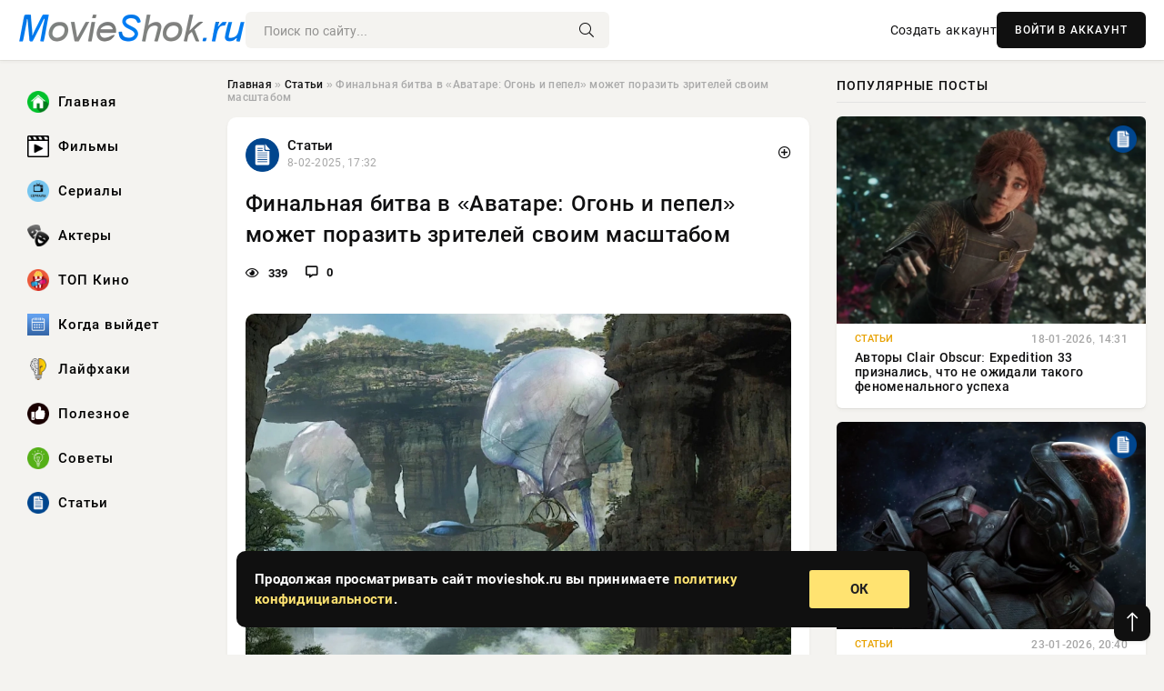

--- FILE ---
content_type: text/html; charset=utf-8
request_url: https://movieshok.ru/social/goroskop/1620-kakie-6-znakov-zodiaka-stali-angelami-hraniteljami-sami-sebe.html
body_size: 11939
content:
<!DOCTYPE html>
<html lang="ru">
   <head>
   <title>Финальная битва в «Аватаре: Огонь и пепел» может поразить зрителей своим масштабом » MovieShok: Ваш путеводитель в мире кино, сериалов и музыки</title>
<meta charset="utf-8">
<meta name="description" content="Самое интересное о кино на YouTube канале Игромании!Обложка: концепт-арт «Аватара 3»Постепенно появляются новые детали о предстоящем фильме «Аватар: Огонь и пепел». Продакшен-дизайнер Бен Проктер">
<meta name="keywords" content="завершилась, YouTube, канале, Игромании, Обложка, концепт, «Аватара, 3»Постепенно, появляются, новые, детали, предстоящем, фильме, «Аватар, Огонь, интересное, пепел», дизайнер, Проктер, заявил">
<link rel="canonical" href="https://movieshok.ru/stati/1620-finalnaja-bitva-v-avatare-ogon-i-pepel-mozhet-porazit-zritelej-svoim-masshtabom.html">
<link rel="alternate" type="application/rss+xml" title="MovieShok: Ваш путеводитель в мире кино, сериалов и музыки RSS" href="https://movieshok.ru/rss.xml">
<link rel="preconnect" href="https://movieshok.ru/" fetchpriority="high">
<meta property="twitter:title" content="Финальная битва в «Аватаре: Огонь и пепел» может поразить зрителей своим масштабом » MovieShok: Ваш путеводитель в мире кино, сериалов и музыки">
<meta property="twitter:url" content="https://movieshok.ru/stati/1620-finalnaja-bitva-v-avatare-ogon-i-pepel-mozhet-porazit-zritelej-svoim-masshtabom.html">
<meta property="twitter:card" content="summary_large_image">
<meta property="twitter:image" content="https://movieshok.ru/uploads/posts/2025-02/1739028616-11739023250-1802d3cb0-e0bd-42a8-b122-cc1e23ba3ccd.webp">
<meta property="twitter:description" content="Самое интересное о кино на YouTube канале Игромании!Обложка: концепт-арт «Аватара 3»Постепенно появляются новые детали о предстоящем фильме «Аватар: Огонь и пепел». Продакшен-дизайнер Бен Проктер заявил: финальная битва в фильме будет настолько масштабной, что затмит кульминацию «Пути воды». Если">
<meta property="og:type" content="article">
<meta property="og:site_name" content="MovieShok: Ваш путеводитель в мире кино, сериалов и музыки">
<meta property="og:title" content="Финальная битва в «Аватаре: Огонь и пепел» может поразить зрителей своим масштабом » MovieShok: Ваш путеводитель в мире кино, сериалов и музыки">
<meta property="og:url" content="https://movieshok.ru/stati/1620-finalnaja-bitva-v-avatare-ogon-i-pepel-mozhet-porazit-zritelej-svoim-masshtabom.html">
<meta property="og:image" content="https://movieshok.ru/uploads/posts/2025-02/1739028616-11739023250-1802d3cb0-e0bd-42a8-b122-cc1e23ba3ccd.webp">
<meta property="og:description" content="Самое интересное о кино на YouTube канале Игромании!Обложка: концепт-арт «Аватара 3»Постепенно появляются новые детали о предстоящем фильме «Аватар: Огонь и пепел». Продакшен-дизайнер Бен Проктер заявил: финальная битва в фильме будет настолько масштабной, что затмит кульминацию «Пути воды». Если">

<script src="/engine/classes/min/index.php?g=general&amp;v=hbxt6"></script>
<script src="/engine/classes/min/index.php?f=engine/classes/js/jqueryui.js,engine/classes/js/dle_js.js,engine/classes/fancybox/fancybox.js&amp;v=hbxt6" defer></script>
<script type="application/ld+json">{"@context":"https://schema.org","@graph":[{"@type":"NewsArticle","@context":"https://schema.org/","publisher":{"@type":"Organization","name":"MovieShok: Ваш путеводитель в мире кино, сериалов и музыки","logo":{"@type":"ImageObject","url":""}},"name":"Финальная битва в «Аватаре: Огонь и пепел» может поразить зрителей своим масштабом","headline":"Финальная битва в «Аватаре: Огонь и пепел» может поразить зрителей своим масштабом","mainEntityOfPage":{"@type":"WebPage","@id":"https://movieshok.ru/stati/1620-finalnaja-bitva-v-avatare-ogon-i-pepel-mozhet-porazit-zritelej-svoim-masshtabom.html"},"datePublished":"2025-02-08T17:32:59+03:00","author":{"@type":"Person","name":"Арестова Татьяна","url":"https://movieshok.ru/user/%D0%90%D1%80%D0%B5%D1%81%D1%82%D0%BE%D0%B2%D0%B0+%D0%A2%D0%B0%D1%82%D1%8C%D1%8F%D0%BD%D0%B0/"},"image":["https://movieshok.ru/uploads/posts/2025-02/1739028616-11739023250-1802d3cb0-e0bd-42a8-b122-cc1e23ba3ccd.webp","https://movieshok.ru/uploads/posts/2025-02/1739028617-21739023253-215d539a6-018c-41bb-a091-beb1fc89e614.webp"],"description":"Самое интересное о кино на YouTube канале Игромании!Обложка: концепт-арт «Аватара 3»Постепенно появляются новые детали о предстоящем фильме «Аватар: Огонь и пепел». Продакшен-дизайнер Бен Проктер заявил: финальная битва в фильме будет настолько масштабной, что затмит кульминацию «Пути воды». Если"},{"@type":"BreadcrumbList","@context":"https://schema.org/","itemListElement":[{"@type":"ListItem","position":1,"item":{"@id":"https://movieshok.ru/","name":"Главная"}},{"@type":"ListItem","position":2,"item":{"@id":"https://movieshok.ru/stati/","name":"Статьи"}},{"@type":"ListItem","position":3,"item":{"@id":"https://movieshok.ru/stati/1620-finalnaja-bitva-v-avatare-ogon-i-pepel-mozhet-porazit-zritelej-svoim-masshtabom.html","name":"Финальная битва в «Аватаре: Огонь и пепел» может поразить зрителей своим масштабом"}}]}]}</script> 
      <meta name="viewport" content="width=device-width, initial-scale=1.0" />
      <meta name="msapplication-TileColor" content="#e6e6e6">   
      <meta name="theme-color" content="#101010"> 
      <link rel="preload" href="/templates/Default/css/common.css" as="style">
      <link rel="preload" href="/templates/Default/css/styles.css" as="style">
      <link rel="preload" href="/templates/Default/css/engine.css" as="style">
      <link rel="preload" href="/templates/Default/css/fontawesome.css" as="style">
      <link rel="preload" href="/templates/Default/webfonts/manrope-400.woff2" as="font" type="font/woff2" crossorigin>
      <link rel="preload" href="/templates/Default/webfonts/manrope-600.woff2" as="font" type="font/woff2" crossorigin>
      <link rel="preload" href="/templates/Default/webfonts/manrope-700.woff2" as="font" type="font/woff2" crossorigin>
      <link rel="preload" href="/templates/Default/webfonts/fa-light-300.woff2" as="font" type="font/woff2" crossorigin>
      <link href="/templates/Default/css/common.css" type="text/css" rel="stylesheet" />
      <link href="/templates/Default/css/styles.css" type="text/css" rel="stylesheet" />
      <link href="/templates/Default/css/engine.css" type="text/css" rel="stylesheet" /> 
      <link href="/templates/Default/css/fontawesome.css" type="text/css" rel="stylesheet" />
      <link rel="apple-touch-icon" sizes="256x256" href="/templates/Default/favicons/256x256.png">
      <link rel="apple-touch-icon" sizes="192x192" href="/templates/Default/favicons/192x192.png">
      <link rel="apple-touch-icon" sizes="180x180" href="/templates/Default/favicons/180x180.png">
      <link rel="apple-touch-icon" sizes="167x167" href="/templates/Default/favicons/167x167.png">
      <link rel="apple-touch-icon" sizes="152x152" href="/templates/Default/favicons/152x152.png">
      <link rel="apple-touch-icon" sizes="120x120" href="/templates/Default/favicons/120x120.png">
      <link rel="icon" type="image/png" href="/templates/Default/favicons/favicon.png">
      	<!-- Yandex.RTB -->
	<script>window.yaContextCb=window.yaContextCb||[]</script>
	<script src="https://yandex.ru/ads/system/context.js" async></script>
   </head>
   <body>
      <div class="wrapper">
         <div class="wrapper-container wrapper-main">

            <header class="header d-flex ai-center vw100">
               <a href="/" class="logo" title="MovieShok: Ваш путеводитель в мире кино, сериалов и музыки"><img src="/templates/Default/dleimages/logo.webp" alt="MovieShok: Ваш путеводитель в мире кино, сериалов и музыки"></a>
               <div class="header__search search-block flex-grow-1">
                  <form id="quicksearch" method="post">
                     <input type="hidden" name="do" value="search">
                     <input type="hidden" name="subaction" value="search">
                     <input class="search-block__input" id="story" name="story" placeholder="Поиск по сайту..." type="text" autocomplete="off">
                     <button class="search-block__btn" type="submit"><span class="fal fa-search"></span></button>
                  </form>
               </div>
               

               
               <a href="/?do=register" class="header__link">Создать аккаунт</a>
               <button class="header__btn-login js-show-login">ВОЙТИ В АККАУНТ</button>
               

               <button class="header__btn-menu d-none js-show-mobile-menu"><span class="fal fa-bars"></span></button>
            </header>

            <div class="content">
               <div class="cols">

                  <!-- MENU START -->
                  <aside class="col-side">
                     <ul class="side-nav js-this-in-mobile-menu">
                        <li><a href="/"><img src="/uploads/icons/home.webp" class="img_menu"> Главная</a></li>
                        <li><a href="/filmy/"><img src="/uploads/icons/filmy.webp" class="img_menu"> Фильмы</a></li>
                        <li><a href="/serialy/"><img src="/uploads/icons/serialy.webp" class="img_menu"> Сериалы</a></li>
                        <li><a href="/aktery/"><img src="/uploads/icons/aktery.webp" class="img_menu"> Актеры</a></li>
                        <li><a href="/top-kino/"><img src="/uploads/icons/top-kino.webp" class="img_menu"> ТОП Кино</a></li>
                        <li><a href="/kogda-vyjdet/"><img src="/uploads/icons/kogda-vyjdet.webp" class="img_menu"> Когда выйдет</a></li>
                        <li><a href="/lajfhaki/"><img src="/uploads/icons/lajfhaki.webp" class="img_menu"> Лайфхаки</a></li>
                        <li><a href="/poleznoe/"><img src="/uploads/icons/poleznoe.webp" class="img_menu"> Полезное</a></li>
                        <li><a href="/sovety/"><img src="/uploads/icons/sovety.webp" class="img_menu"> Советы</a></li>
                        <li><a href="/stati/"><img src="/uploads/icons/stati.webp" class="img_menu"> Статьи</a></li>
                     </ul>
                  </aside>
                  <!-- MENU END -->
                  
                  <main class="col-main">
                    
                         
                        <div class="speedbar"><div class="over"><a href="https://movieshok.ru/">Главная</a>  »  <a href="https://movieshok.ru/stati/">Статьи</a>  »  Финальная битва в «Аватаре: Огонь и пепел» может поразить зрителей своим масштабом</div></div>
                        

                     <div class="content-block d-grid" id="content-block">
                        

                        
                        <div class="short">
	<div class="info-block">
	   <div class="info-body">
		  <a href="https://movieshok.ru/stati/" class="info-img" title="Статьи"><img src="/uploads/icons/stati.webp" alt="Статьи"></a>
		  <div class="info-title"><a href="https://movieshok.ru/stati/" class="author_name">Статьи</a></div>
		  <div class="info-meta">
			 <time datetime="8-02-2025, 17:32" class="ago" title="8-02-2025, 17:32">8-02-2025, 17:32</time>
			 
		  </div>
	   </div>
        <div class="dosuga-post-head-mark">    
            <a href="#" class="js-show-login" title="Сохранить"><i class="far fa-plus-circle"></i></a>
                    
		</div> 
	</div>
	<div class="yz_short_body">
	   <h1 class="dn-short-t">Финальная битва в «Аватаре: Огонь и пепел» может поразить зрителей своим масштабом</h1>
	   <div class="content_top_met">
	   	  <div class="f_eye"><i class="far fa-eye"></i> 339</div>
		  <a id="dle-comm-link" href="#comment">
			 <div class="f_link"><i class="far fa-comment-alt"></i> 0</div>
		  </a>
		  <div class="f_info">
		  </div>
	   </div>
	   <div class="page__text full-text clearfix">
	   	  <div style="margin-bottom: 20px">
		 	 
		  </div>
		  <div align="center"><!--TBegin:https://movieshok.ru/uploads/posts/2025-02/1739028616-11739023250-1802d3cb0-e0bd-42a8-b122-cc1e23ba3ccd.webp|--><a href="https://movieshok.ru/uploads/posts/2025-02/1739028616-11739023250-1802d3cb0-e0bd-42a8-b122-cc1e23ba3ccd.webp" class="highslide" target="_blank"><img src="/uploads/posts/2025-02/thumbs/1739028616-11739023250-1802d3cb0-e0bd-42a8-b122-cc1e23ba3ccd.webp" style="max-width:100%;" alt=""></a><!--TEnd--></div>Самое интересное о кино на YouTube канале Игромании!Обложка: концепт-арт «Аватара 3»Постепенно появляются новые детали о предстоящем фильме «Аватар: Огонь и пепел». Продакшен-дизайнер Бен Проктер заявил: финальная битва в фильме будет настолько масштабной, что затмит кульминацию «Пути воды».<br><br>Если вторая часть завершилась крупным сражением на воде, то в третьем фильме зрителей ждёт грандиозная воздушно-водная битва. По словам Проктера, это сделает финал «Пути воды» похожим на «простую потасовку».<br><br>Журнал Empire опубликовал концепт-арт, на котором изображён огромный корабль-фабрика — новое оружие корпорации RDA, доставленное на Пандору. Эта перерабатывающая платформа, адаптированная под военные нужды, станет ключевым противником для защитников планеты.<br><br><div align="center"><!--TBegin:https://movieshok.ru/uploads/posts/2025-02/1739028617-21739023253-215d539a6-018c-41bb-a091-beb1fc89e614.webp|--><a href="https://movieshok.ru/uploads/posts/2025-02/1739028617-21739023253-215d539a6-018c-41bb-a091-beb1fc89e614.webp" class="highslide" target="_blank"><img src="/uploads/posts/2025-02/thumbs/1739028617-21739023253-215d539a6-018c-41bb-a091-beb1fc89e614.webp" style="max-width:100%;" alt=""></a><!--TEnd--></div>Премьера «Аватара: Огонь и пепел» запланирована на 19 декабря этого года. Ранее стало известно, что Дэвид Тьюлис (сыгравший Люпина в «Гарри Поттере») исполнит роль лидера клана Тлалим.<br><br>Напомним, Джеймс Кэмерон также занимается производством четвертой части, которая должна выйти в 2029 году. Он также хочет снять пятый фильм о Пандоре и рассматривает возможность продолжений.
		  <div style="margin-top: 20px">
		  	
		  </div>
	   </div>
	</div>
	<div class="page__tags d-flex">
	   
	</div>
	<div class="content_like">
	   <div class="df_like">
		  <a href="#" onclick="doRate('plus', '1620'); return false;" >
		  <i title="Мне нравится" class="far fa-thumbs-up"></i> <span><span data-likes-id="1620">0</span></span>
		  </a>
	   </div>
	   <div class="df_dlike">
		  <a href="#" onclick="doRate('minus', '1620'); return false;" >
		  <i title="Мне не нравится" class="far fa-thumbs-down"></i> <span><span data-dislikes-id="1620">0</span></span>
		  </a>
	   </div>
	</div>
	<div class="content_footer">
	   <script src="https://yastatic.net/share2/share.js"></script>
	   <div class="ya-share2" data-curtain data-shape="round" data-color-scheme="whiteblack" data-services="vkontakte,odnoklassniki,telegram,whatsapp"></div>
	   <div class="f_info">
		  <a href="javascript:AddComplaint('1620', 'news')"> 
		  <div class="more_jaloba">
			 <svg fill="none" width="15" height="15" stroke="currentColor" stroke-width="1.5" viewBox="0 0 24 24" xmlns="http://www.w3.org/2000/svg" aria-hidden="true">
				<path stroke-linecap="round" stroke-linejoin="round" d="M12 9v3.75m9-.75a9 9 0 11-18 0 9 9 0 0118 0zm-9 3.75h.008v.008H12v-.008z"></path>
			 </svg>
			 ЖАЛОБА
		  </div>
		  </a>
	   </div>
	</div>
 </div>
 <div class="page__comments sect__header">
	<div class="page__comments-header">
		<div class="page__comments-title">0 комментариев</div>
		<div class="page__comments-info">
			<span class="fal fa-exclamation-circle"></span>
			Обсудим?
		</div>
	
	</div>
	<!--dleaddcomments-->
	<!--dlecomments-->
 </div>
 <section class="sect">
	<div class="sect__header sect__title" style="font-weight: 500; font-size: 24px;">Смотрите также:</div>
	<div class="sect__content d-grid">
	   <div class="popular grid-item">
   <div class="popular__img img-responsive">
      <img loading="lazy" src="/uploads/posts/2025-02/thumbs/1738972806-11738965609-118a0f5d3-544a-41d5-b38a-d6006c3bb520.webp" alt="Дэвид Тьюлис сыграет лидера клана Тлалим в третьем «Аватаре»">
      <div class="item__category pi-center"><img src="/uploads/icons/stati.webp"></div> 
   </div>
   <div class="meta_block">
      <div class="meta_block_cat">Статьи</div>
      <time class="meta_block_date" datetime="8-02-2025, 01:03">8-02-2025, 01:03</time>   
   </div>
   <div class="popular__desc">
      <a class="popular__title expand-link" href="https://movieshok.ru/stati/1595-djevid-tjulis-sygraet-lidera-klana-tlalim-v-tretem-avatare.html">Дэвид Тьюлис сыграет лидера клана Тлалим в третьем «Аватаре»</a>
   </div>
 </div><div class="popular grid-item">
   <div class="popular__img img-responsive">
      <img loading="lazy" src="/uploads/posts/2025-02/thumbs/1738603860-11738596607-1ca2429ea-4a35-47ac-a4b2-926371da26d9.webp" alt="Авторы серии «Миссия невыполнима» до сих пор продолжают съёмки восьмой ленты">
      <div class="item__category pi-center"><img src="/uploads/icons/stati.webp"></div> 
   </div>
   <div class="meta_block">
      <div class="meta_block_cat">Фильмы</div>
      <time class="meta_block_date" datetime="3-02-2025, 18:51">3-02-2025, 18:51</time>   
   </div>
   <div class="popular__desc">
      <a class="popular__title expand-link" href="https://movieshok.ru/filmy/1381-avtory-serii-missija-nevypolnima-do-sih-por-prodolzhajut-semki-vosmoj-lenty.html">Авторы серии «Миссия невыполнима» до сих пор продолжают съёмки восьмой ленты</a>
   </div>
 </div><div class="popular grid-item">
   <div class="popular__img img-responsive">
      <img loading="lazy" src="/uploads/posts/2025-01/thumbs/1737892830-11737889256-14bad63a6-864b-4b41-a624-10de255eef4e.webp" alt="Финал третьего сезона «Неуязвимого» может стать сюрпризом для фанатов">
      <div class="item__category pi-center"><img src="/uploads/icons/stati.webp"></div> 
   </div>
   <div class="meta_block">
      <div class="meta_block_cat">Статьи</div>
      <time class="meta_block_date" datetime="26-01-2025, 14:45">26-01-2025, 14:45</time>   
   </div>
   <div class="popular__desc">
      <a class="popular__title expand-link" href="https://movieshok.ru/stati/1076-final-tretego-sezona-neujazvimogo-mozhet-stat-sjurprizom-dlja-fanatov.html">Финал третьего сезона «Неуязвимого» может стать сюрпризом для фанатов</a>
   </div>
 </div><div class="popular grid-item">
   <div class="popular__img img-responsive">
      <img loading="lazy" src="/uploads/posts/2025-01/thumbs/1738229433-11738224010-1106a83ce-afd8-49d9-b8b0-2854d21a942f.webp" alt="Легендарного режиссёра Дэвида Линча посмертно наградят премией Гильдии сценаристов США">
      <div class="item__category pi-center"><img src="/uploads/icons/stati.webp"></div> 
   </div>
   <div class="meta_block">
      <div class="meta_block_cat">Фильмы</div>
      <time class="meta_block_date" datetime="30-01-2025, 11:45">30-01-2025, 11:45</time>   
   </div>
   <div class="popular__desc">
      <a class="popular__title expand-link" href="https://movieshok.ru/filmy/1227-legendarnogo-rezhissera-djevida-lincha-posmertno-nagradjat-premiej-gildii-scenaristov-ssha.html">Легендарного режиссёра Дэвида Линча посмертно наградят премией Гильдии сценаристов США</a>
   </div>
 </div><div class="popular grid-item">
   <div class="popular__img img-responsive">
      <img loading="lazy" src="/uploads/posts/2025-02/thumbs/1738524620-11738517442-18221e204-20e4-4a52-a80d-cf516a594b5c.webp" alt="Оператор «Носферату» рассказал о подготовке к фильму Роберта Эггерса про оборотней">
      <div class="item__category pi-center"><img src="/uploads/icons/stati.webp"></div> 
   </div>
   <div class="meta_block">
      <div class="meta_block_cat">Статьи</div>
      <time class="meta_block_date" datetime="2-02-2025, 20:46">2-02-2025, 20:46</time>   
   </div>
   <div class="popular__desc">
      <a class="popular__title expand-link" href="https://movieshok.ru/stati/1349-operator-nosferatu-rasskazal-o-podgotovke-k-filmu-roberta-jeggersa-pro-oborotnej.html">Оператор «Носферату» рассказал о подготовке к фильму Роберта Эггерса про оборотней</a>
   </div>
 </div><div class="popular grid-item">
   <div class="popular__img img-responsive">
      <img loading="lazy" src="/uploads/posts/2023-10/thumbs/1724091517-1avatargl.jpg" alt="Аватар 3 (2025): дата выхода фильма, сюжет, кадры, актеры, смотреть трейлер">
      <div class="item__category pi-center"><img src="/uploads/icons/stati.webp"></div> 
   </div>
   <div class="meta_block">
      <div class="meta_block_cat">Актеры  /  Когда выйдет</div>
      <time class="meta_block_date" datetime="11-10-2023, 15:05">11-10-2023, 15:05</time>   
   </div>
   <div class="popular__desc">
      <a class="popular__title expand-link" href="https://movieshok.ru/aktery/631-avatar-3-2025-data-vyhoda-filma-sjuzhet-kadry-aktery-smotret-trejler.html">Аватар 3 (2025): дата выхода фильма, сюжет, кадры, актеры, смотреть трейлер</a>
   </div>
 </div><div class="popular grid-item">
   <div class="popular__img img-responsive">
      <img loading="lazy" src="/uploads/posts/2025-01/thumbs/1737813827-11737226856-133ae59d8-fa24-4ca6-a55f-390b479a7625.webp" alt="Церемонию награждения «Выбор критиков» снова перенесли из-за пожаров в Лос-Анджелесе">
      <div class="item__category pi-center"><img src="/uploads/icons/stati.webp"></div> 
   </div>
   <div class="meta_block">
      <div class="meta_block_cat">Фильмы</div>
      <time class="meta_block_date" datetime="25-01-2025, 15:39">25-01-2025, 15:39</time>   
   </div>
   <div class="popular__desc">
      <a class="popular__title expand-link" href="https://movieshok.ru/filmy/731-ceremoniju-nagrazhdenija-vybor-kritikov-snova-perenesli-iz-za-pozharov-v-los-andzhelese.html">Церемонию награждения «Выбор критиков» снова перенесли из-за пожаров в Лос-Анджелесе</a>
   </div>
 </div><div class="popular grid-item">
   <div class="popular__img img-responsive">
      <img loading="lazy" src="/uploads/posts/2025-02/thumbs/1738524606-11738517470-1d7fbb84b-0735-4502-b5cf-5da54c8c3121.webp" alt="СМИ: экранизация Sleeping Dogs действительно находится в разработке">
      <div class="item__category pi-center"><img src="/uploads/icons/stati.webp"></div> 
   </div>
   <div class="meta_block">
      <div class="meta_block_cat">Статьи</div>
      <time class="meta_block_date" datetime="2-02-2025, 20:59">2-02-2025, 20:59</time>   
   </div>
   <div class="popular__desc">
      <a class="popular__title expand-link" href="https://movieshok.ru/stati/1346-smi-jekranizacija-sleeping-dogs-dejstvitelno-nahoditsja-v-razrabotke.html">СМИ: экранизация Sleeping Dogs действительно находится в разработке</a>
   </div>
 </div><div class="popular grid-item">
   <div class="popular__img img-responsive">
      <img loading="lazy" src="/uploads/posts/2025-02/thumbs/1739028622-11739023216-1ea88edb8-8180-4141-91eb-eaedb30323ec.webp" alt="В Fortnite ворвались злодеи из аниме «Магическая битва»">
      <div class="item__category pi-center"><img src="/uploads/icons/stati.webp"></div> 
   </div>
   <div class="meta_block">
      <div class="meta_block_cat">Статьи</div>
      <time class="meta_block_date" datetime="8-02-2025, 16:52">8-02-2025, 16:52</time>   
   </div>
   <div class="popular__desc">
      <a class="popular__title expand-link" href="https://movieshok.ru/stati/1621-v-fortnite-vorvalis-zlodei-iz-anime-magicheskaja-bitva.html">В Fortnite ворвались злодеи из аниме «Магическая битва»</a>
   </div>
 </div><div class="popular grid-item">
   <div class="popular__img img-responsive">
      <img loading="lazy" src="/uploads/posts/2025-02/thumbs/1738402209-11738396809-1737c4650-1fcd-4984-86d2-a97e05802797.webp" alt="Один из разработчиков Avowed раскрыл детали работы над анимацией ударов">
      <div class="item__category pi-center"><img src="/uploads/icons/stati.webp"></div> 
   </div>
   <div class="meta_block">
      <div class="meta_block_cat">Статьи</div>
      <time class="meta_block_date" datetime="1-02-2025, 11:55">1-02-2025, 11:55</time>   
   </div>
   <div class="popular__desc">
      <a class="popular__title expand-link" href="https://movieshok.ru/stati/1312-odin-iz-razrabotchikov-avowed-raskryl-detali-raboty-nad-animaciej-udarov.html">Один из разработчиков Avowed раскрыл детали работы над анимацией ударов</a>
   </div>
 </div><div class="popular grid-item">
   <div class="popular__img img-responsive">
      <img loading="lazy" src="/uploads/posts/2025-01/thumbs/1738357220-11738351810-179f2d070-cb54-41f1-9219-4e77aab7654a.webp" alt="В третьем сезоне «Дома Дракона» Ормунда Хайтауэра сыграет Джеймс Нортон">
      <div class="item__category pi-center"><img src="/uploads/icons/stati.webp"></div> 
   </div>
   <div class="meta_block">
      <div class="meta_block_cat">Статьи</div>
      <time class="meta_block_date" datetime="31-01-2025, 22:57">31-01-2025, 22:57</time>   
   </div>
   <div class="popular__desc">
      <a class="popular__title expand-link" href="https://movieshok.ru/stati/1295-v-tretem-sezone-doma-drakona-ormunda-hajtaujera-sygraet-dzhejms-norton.html">В третьем сезоне «Дома Дракона» Ормунда Хайтауэра сыграет Джеймс Нортон</a>
   </div>
 </div><div class="popular grid-item">
   <div class="popular__img img-responsive">
      <img loading="lazy" src="/uploads/posts/2025-02/thumbs/1739014208-11739012467-1b69a0706-342d-4de7-a31f-a638cf65bce6.webp" alt="Сигурни Уивер присоединилась к фильму «Мандалорец и Грогу» из-за Грогу и Джона Фавро">
      <div class="item__category pi-center"><img src="/uploads/icons/stati.webp"></div> 
   </div>
   <div class="meta_block">
      <div class="meta_block_cat">Статьи</div>
      <time class="meta_block_date" datetime="8-02-2025, 13:38">8-02-2025, 13:38</time>   
   </div>
   <div class="popular__desc">
      <a class="popular__title expand-link" href="https://movieshok.ru/stati/1605-sigurni-uiver-prisoedinilas-k-filmu-mandalorec-i-grogu-iz-za-grogu-i-dzhona-favro.html">Сигурни Уивер присоединилась к фильму «Мандалорец и Грогу» из-за Грогу и Джона Фавро</a>
   </div>
 </div>
	</div>
 </section>

                        

                     </div>
                  </main>

                  <aside class="col-side">

                     <div class="side-block">
                        <div class="side-block__title">Популярные посты</div>
                        <div class="side-block__content">
                        <div class="popular grid-item">
   <div class="popular__img img-responsive">
      <img loading="lazy" src="/uploads/posts/2026-01/thumbs/1768741216-11768740308-1a88c1e0f-08fd-4820-adeb-9c53c4371f29.webp" alt="Авторы Clair Obscur: Expedition 33 признались, что не ожидали такого феноменального успеха">
      <div class="item__category pi-center"><img src="/uploads/icons/stati.webp"></div> 
   </div>
   <div class="meta_block">
      <div class="meta_block_cat">Статьи</div>
      <time class="meta_block_date" datetime="18-01-2026, 14:31">18-01-2026, 14:31</time>   
   </div>
   <div class="popular__desc">
      <a class="popular__title expand-link" href="https://movieshok.ru/stati/13024-avtory-clair-obscur-expedition-33-priznalis-chto-ne-ozhidali-takogo-fenomenalnogo-uspeha.html">Авторы Clair Obscur: Expedition 33 признались, что не ожидали такого феноменального успеха</a>
   </div>
 </div><div class="popular grid-item">
   <div class="popular__img img-responsive">
      <img loading="lazy" src="/uploads/posts/2026-01/thumbs/1769196647-11769194864-11093e87a-0172-49f2-a323-6c90ed3d14e6.webp" alt="Для новой Mass Effect ищут производственного директора">
      <div class="item__category pi-center"><img src="/uploads/icons/stati.webp"></div> 
   </div>
   <div class="meta_block">
      <div class="meta_block_cat">Статьи</div>
      <time class="meta_block_date" datetime="23-01-2026, 20:40">23-01-2026, 20:40</time>   
   </div>
   <div class="popular__desc">
      <a class="popular__title expand-link" href="https://movieshok.ru/stati/13352-dlja-novoj-mass-effect-ischut-proizvodstvennogo-direktora.html">Для новой Mass Effect ищут производственного директора</a>
   </div>
 </div><div class="popular grid-item">
   <div class="popular__img img-responsive">
      <img loading="lazy" src="/uploads/posts/2026-01/thumbs/1768654810-11768653910-11d70ab87-1843-4187-8eb8-e3444d21f28f.webp" alt="ZywOo из Team Vitality превзошел donk в CS2 по качеству исполнения на 11 турнирах из 14">
      <div class="item__category pi-center"><img src="/uploads/icons/stati.webp"></div> 
   </div>
   <div class="meta_block">
      <div class="meta_block_cat">Статьи</div>
      <time class="meta_block_date" datetime="17-01-2026, 15:28">17-01-2026, 15:28</time>   
   </div>
   <div class="popular__desc">
      <a class="popular__title expand-link" href="https://movieshok.ru/stati/13000-zywoo-iz-team-vitality-prevzoshel-donk-v-cs2-po-kachestvu-ispolnenija-na-11-turnirah-iz-14.html">ZywOo из Team Vitality превзошел donk в CS2 по качеству исполнения на 11 турнирах из 14</a>
   </div>
 </div><div class="popular grid-item">
   <div class="popular__img img-responsive">
      <img loading="lazy" src="/uploads/posts/2026-01/thumbs/1768568414-11768567520-1f16a633c-5d58-476b-b3d2-cf3f1e412fe7.webp" alt="Bungie хочет рассказать о планах по поддержке шутера Marathon незадолго до релиза">
      <div class="item__category pi-center"><img src="/uploads/icons/stati.webp"></div> 
   </div>
   <div class="meta_block">
      <div class="meta_block_cat">Статьи</div>
      <time class="meta_block_date" datetime="16-01-2026, 14:20">16-01-2026, 14:20</time>   
   </div>
   <div class="popular__desc">
      <a class="popular__title expand-link" href="https://movieshok.ru/stati/12958-bungie-hochet-rasskazat-o-planah-po-podderzhke-shutera-marathon-nezadolgo-do-reliza.html">Bungie хочет рассказать о планах по поддержке шутера Marathon незадолго до релиза</a>
   </div>
 </div>                           
                        </div>
                     </div>
                     <div class="side-block">
                        <div class="side-block__title">Выбор редакции</div>
                        <div class="side-block__content">
                        <div class="int d-flex ai-center">
    <div class="int__img img-fit-cover">
       <img loading="lazy" src="/uploads/posts/2026-01/thumbs/1767786315-11767785433-1d1cffc7f-0bd1-43f5-bf68-19aea9b288f5.webp" alt="Resident Evil Village и Star Wars Outlaws в январе пополнят Game Pass Ultimate">
    </div>
    <div class="int__desc flex-grow-1">
       <a class="int__title expand-link" href="https://movieshok.ru/stati/12583-resident-evil-village-i-star-wars-outlaws-v-janvare-popolnjat-game-pass-ultimate.html">
          <div class="line-clamp">Resident Evil Village и Star Wars Outlaws в январе пополнят Game Pass Ultimate</div>
       </a>
    </div>
 </div><div class="int d-flex ai-center">
    <div class="int__img img-fit-cover">
       <img loading="lazy" src="/uploads/posts/2026-01/thumbs/1769196647-11769194864-11093e87a-0172-49f2-a323-6c90ed3d14e6.webp" alt="Для новой Mass Effect ищут производственного директора">
    </div>
    <div class="int__desc flex-grow-1">
       <a class="int__title expand-link" href="https://movieshok.ru/stati/13352-dlja-novoj-mass-effect-ischut-proizvodstvennogo-direktora.html">
          <div class="line-clamp">Для новой Mass Effect ищут производственного директора</div>
       </a>
    </div>
 </div><div class="int d-flex ai-center">
    <div class="int__img img-fit-cover">
       <img loading="lazy" src="/uploads/posts/2026-01/thumbs/1768284906-11768284022-1212f4227-36be-46ff-bdb2-5b1688d5cf0b.webp" alt="Мобильную Red Dead Redemption загрузили на Netflix 3,3 млн раз — платную версию 10 тыс раз">
    </div>
    <div class="int__desc flex-grow-1">
       <a class="int__title expand-link" href="https://movieshok.ru/stati/12718-mobilnuju-red-dead-redemption-zagruzili-na-netflix-33-mln-raz-platnuju-versiju-10-tys-raz.html">
          <div class="line-clamp">Мобильную Red Dead Redemption загрузили на Netflix 3,3 млн раз — платную версию 10 тыс раз</div>
       </a>
    </div>
 </div><div class="int d-flex ai-center">
    <div class="int__img img-fit-cover">
       <img loading="lazy" src="/uploads/posts/2026-01/thumbs/1769128247-11769127328-10a0697d2-5bfc-40cf-8377-cae63ec6739e.webp" alt="Графику в ремейке Final Fantasy 7 сравнили на PS5 и Switch 2">
    </div>
    <div class="int__desc flex-grow-1">
       <a class="int__title expand-link" href="https://movieshok.ru/stati/13292-grafiku-v-remejke-final-fantasy-7-sravnili-na-ps5-i-switch-2.html">
          <div class="line-clamp">Графику в ремейке Final Fantasy 7 сравнили на PS5 и Switch 2</div>
       </a>
    </div>
 </div>  
                        </div>
                     </div>

                     <!--6776b3db--><!--6776b3db--><!--39b91bec--><!--39b91bec-->

                     <div class="side-block side-block--sticky hm">
                        
                     </div>

                  </aside>

               </div>
               <!-- END COLS -->
            </div>

         <!-- FOOTER START -->
         <footer class="footer d-flex ai-center vw100">
            <div class="footer__copyright">
               <a href="/o-proekte.html" rel="nofollow">О проекте</a>
               <a href="/redakcija.html" rel="nofollow">Редакция</a>
               <a href="/politika-konfidencialnosti.html" rel="nofollow">Политика конфиденциальности</a>
               <a href="/kontakty.html" rel="nofollow">Реклама</a> 
               <a href="/kontakty.html" rel="nofollow">Контакты</a>
            </div>
            <div class="footer__text icon-at-left" style="line-height: 20px;">
               Использование любых материалов, размещённых на сайте, разрешается при условии активной ссылки на наш сайт.
               При копировании материалов для интернет-изданий – обязательна прямая открытая для поисковых систем гиперссылка. Ссылка должна быть размещена в независимости от полного либо частичного использования материалов. Гиперссылка (для интернет- изданий) – должна быть размещена в подзаголовке или в первом абзаце материала.
               Все материалы, содержащиеся на веб-сайте movieshok.ru, защищены законом об авторском праве. Фотографии и прочие материалы являются собственностью их авторов и представлены исключительно для некоммерческого использования и ознакомления , если не указано иное. Несанкционированное использование таких материалов может нарушать закон об авторском праве, торговой марке и другие законы.
               <p class="copyright mb-0" style="margin-top: 20px;">Copyright &copy; 2026, MovieShok: Ваш путеводитель в мире кино, сериалов и музыки. Все права защищены.</p>
               <div class="adult_foot">18+</div>
            </div>
         </footer>
         <!-- FOOTER END -->

         </div>
         <!-- END WRAPPER-MAIN -->
      </div>
      <!-- END WRAPPER -->
      
      <script>
<!--
var dle_root       = '/';
var dle_admin      = '';
var dle_login_hash = '48ded4d5bf31078fbc523a58a49bc6f768cb5293';
var dle_group      = 5;
var dle_link_type  = 1;
var dle_skin       = 'Default';
var dle_wysiwyg    = 1;
var dle_min_search = '4';
var dle_act_lang   = ["Подтвердить", "Отмена", "Вставить", "Отмена", "Сохранить", "Удалить", "Загрузка. Пожалуйста, подождите..."];
var menu_short     = 'Быстрое редактирование';
var menu_full      = 'Полное редактирование';
var menu_profile   = 'Просмотр профиля';
var menu_send      = 'Отправить сообщение';
var menu_uedit     = 'Админцентр';
var dle_info       = 'Информация';
var dle_confirm    = 'Подтверждение';
var dle_prompt     = 'Ввод информации';
var dle_req_field  = ["Заполните поле с именем", "Заполните поле с сообщением", "Заполните поле с темой сообщения"];
var dle_del_agree  = 'Вы действительно хотите удалить? Данное действие невозможно будет отменить';
var dle_spam_agree = 'Вы действительно хотите отметить пользователя как спамера? Это приведёт к удалению всех его комментариев';
var dle_c_title    = 'Отправка жалобы';
var dle_complaint  = 'Укажите текст Вашей жалобы для администрации:';
var dle_mail       = 'Ваш e-mail:';
var dle_big_text   = 'Выделен слишком большой участок текста.';
var dle_orfo_title = 'Укажите комментарий для администрации к найденной ошибке на странице:';
var dle_p_send     = 'Отправить';
var dle_p_send_ok  = 'Уведомление успешно отправлено';
var dle_save_ok    = 'Изменения успешно сохранены. Обновить страницу?';
var dle_reply_title= 'Ответ на комментарий';
var dle_tree_comm  = '0';
var dle_del_news   = 'Удалить статью';
var dle_sub_agree  = 'Вы действительно хотите подписаться на комментарии к данной публикации?';
var dle_unsub_agree  = 'Вы действительно хотите отписаться от комментариев к данной публикации?';
var dle_captcha_type  = '0';
var dle_share_interesting  = ["Поделиться ссылкой на выделенный текст", "Twitter", "Facebook", "Вконтакте", "Прямая ссылка:", "Нажмите правой клавишей мыши и выберите «Копировать ссылку»"];
var DLEPlayerLang     = {prev: 'Предыдущий',next: 'Следующий',play: 'Воспроизвести',pause: 'Пауза',mute: 'Выключить звук', unmute: 'Включить звук', settings: 'Настройки', enterFullscreen: 'На полный экран', exitFullscreen: 'Выключить полноэкранный режим', speed: 'Скорость', normal: 'Обычная', quality: 'Качество', pip: 'Режим PiP'};
var DLEGalleryLang    = {CLOSE: 'Закрыть (Esc)', NEXT: 'Следующее изображение', PREV: 'Предыдущее изображение', ERROR: 'Внимание! Обнаружена ошибка', IMAGE_ERROR: 'Не удалось загрузить изображение', TOGGLE_SLIDESHOW: 'Просмотр слайдшоу',TOGGLE_FULLSCREEN: 'Полноэкранный режим', TOGGLE_THUMBS: 'Включить / Выключить уменьшенные копии', ITERATEZOOM: 'Увеличить / Уменьшить', DOWNLOAD: 'Скачать изображение' };
var DLEGalleryMode    = 1;
var DLELazyMode       = 0;
var allow_dle_delete_news   = false;

jQuery(function($){
					setTimeout(function() {
						$.get(dle_root + "engine/ajax/controller.php?mod=adminfunction", { 'id': '1620', action: 'newsread', user_hash: dle_login_hash });
					}, 5000);
});
//-->
</script>
      

<div class="login login--not-logged d-none">
   <div class="login__header d-flex jc-space-between ai-center">
      <div class="login__title stretch-free-width ws-nowrap">Войти <a href="/?do=register">Регистрация</a></div>
      <div class="login__close"><span class="fal fa-times"></span></div>
   </div>
   <form method="post">
      <div class="login__content">
         <div class="login__row">
            <div class="login__caption">E-mail:</div>
            <div class="login__input"><input type="text" name="login_name" id="login_name" placeholder="Ваш e-mail"></div>
            <span class="fal fa-at"></span>
         </div>
         <div class="login__row">
            <div class="login__caption">Пароль: <a href="/?do=lostpassword">Забыли пароль?</a></div>
            <div class="login__input"><input type="password" name="login_password" id="login_password" placeholder="Ваш пароль"></div>
            <span class="fal fa-lock"></span>
         </div>
         <label class="login__row checkbox" for="login_not_save">
         <input type="checkbox" name="login_not_save" id="login_not_save" value="1">
         <span>Не запоминать меня</span>
         </label>
         <div class="login__row">
            <button onclick="submit();" type="submit" title="Вход">Войти на сайт</button>
            <input name="login" type="hidden" id="login" value="submit">
         </div>
      </div>
      <div class="login__social">
         <div class="login__social-caption">Или войти через</div>
         <div class="login__social-btns">
            <a href="" rel="nofollow" target="_blank"><img loading="lazy" src="/templates/Default/dleimages/vk.svg" alt></a>
            <a href="" rel="nofollow" target="_blank"><img loading="lazy" src="/templates/Default/dleimages/ok.svg" alt></a>
            <a href="" rel="nofollow" target="_blank"><img loading="lazy" src="/templates/Default/dleimages/mail.svg" alt></a>
            <a href="" rel="nofollow" target="_blank"><img loading="lazy" src="/templates/Default/dleimages/yandex.svg" alt></a>
         </div>
      </div>
   </form>
</div>

      <div id="scrolltop" style="display: block;"><span class="fal fa-long-arrow-up"></span></div>
      <div class="message-alert">
         <div class="message-alert-in">
            <div class="message-alert-desc">
               <div class="message-alert-text">Продолжая просматривать сайт movieshok.ru вы принимаете <a href="/politika-konfidencialnosti.html">политику конфидициальности</a>.</div>
            </div>
            <div class="message-alert-btns">
               <div class="message-btn message-btn-yes">ОК</div>
            </div>
         </div>
      </div>

      <script src="/templates/Default/js/libs.js"></script>

      
      
      

   <script defer src="https://static.cloudflareinsights.com/beacon.min.js/vcd15cbe7772f49c399c6a5babf22c1241717689176015" integrity="sha512-ZpsOmlRQV6y907TI0dKBHq9Md29nnaEIPlkf84rnaERnq6zvWvPUqr2ft8M1aS28oN72PdrCzSjY4U6VaAw1EQ==" data-cf-beacon='{"version":"2024.11.0","token":"9ce8ddc986034aa790a31b05bcf029c8","r":1,"server_timing":{"name":{"cfCacheStatus":true,"cfEdge":true,"cfExtPri":true,"cfL4":true,"cfOrigin":true,"cfSpeedBrain":true},"location_startswith":null}}' crossorigin="anonymous"></script>
</body>
</html>